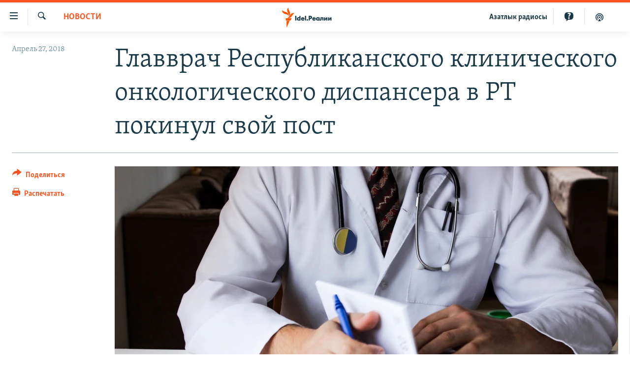

--- FILE ---
content_type: text/html; charset=utf-8
request_url: https://www.idelreal.org/a/29195308.html
body_size: 14212
content:

<!DOCTYPE html>
<html lang="ru" dir="ltr" class="no-js">
<head>
<link href="/Content/responsive/RFE/ru-BA/RFE-ru-BA.css?&amp;av=0.0.0.0&amp;cb=370" rel="stylesheet"/>
<script src="https://tags.idelreal.org/rferl-pangea/prod/utag.sync.js"></script> <script type='text/javascript' src='https://www.youtube.com/iframe_api' async></script>
<link rel="manifest" href="/manifest.json">
<script type="text/javascript">
//a general 'js' detection, must be on top level in <head>, due to CSS performance
document.documentElement.className = "js";
var cacheBuster = "370";
var appBaseUrl = "/";
var imgEnhancerBreakpoints = [0, 144, 256, 408, 650, 1023, 1597];
var isLoggingEnabled = false;
var isPreviewPage = false;
var isLivePreviewPage = false;
if (!isPreviewPage) {
window.RFE = window.RFE || {};
window.RFE.cacheEnabledByParam = window.location.href.indexOf('nocache=1') === -1;
const url = new URL(window.location.href);
const params = new URLSearchParams(url.search);
// Remove the 'nocache' parameter
params.delete('nocache');
// Update the URL without the 'nocache' parameter
url.search = params.toString();
window.history.replaceState(null, '', url.toString());
} else {
window.addEventListener('load', function() {
const links = window.document.links;
for (let i = 0; i < links.length; i++) {
links[i].href = '#';
links[i].target = '_self';
}
})
}
var pwaEnabled = true;
var swCacheDisabled;
</script>
<meta charset="utf-8" />
<title>Главврач Республиканского клинического онкологического диспансера в РТ покинул свой пост</title>
<meta name="description" content="В Татарстане главврач&#160;Республиканского клинического онкологического диспансера&#160;Ильдар Хайруллин покинул свой пост." />
<meta name="keywords" content="Новости, Татарстан" />
<meta name="viewport" content="width=device-width, initial-scale=1.0" />
<meta http-equiv="X-UA-Compatible" content="IE=edge" />
<meta name="robots" content="max-image-preview:large"><meta name="yandex-verification" content="faf594ae5cdd390b" />
<meta name="yandex-verification" content="d4c3725e34fe881d" />
<meta name="yandex-verification" content="f0c9fbd1eb8161ca" />
<meta property="fb:pages" content="307579732907195" />
<meta property="fb:app_id" content="3713602422060533" />
<meta property="tg:site_verification">
<meta property="article:published_time"/>
<link href="https://www.idelreal.org/a/29195308.html" rel="canonical" />
<meta name="apple-mobile-web-app-title" content="RFE/RL" />
<meta name="apple-mobile-web-app-status-bar-style" content="black" />
<meta name="apple-itunes-app" content="app-id=475986784, app-argument=//29195308.ltr" />
<meta content="Главврач Республиканского клинического онкологического диспансера в РТ покинул свой пост" property="og:title" />
<meta content="В Татарстане главврач Республиканского клинического онкологического диспансера Ильдар Хайруллин покинул свой пост." property="og:description" />
<meta content="article" property="og:type" />
<meta content="https://www.idelreal.org/a/29195308.html" property="og:url" />
<meta content="Radio Free Europe / Radio Liberty" property="og:site_name" />
<meta content="https://www.facebook.com/Idel.Realii" property="article:publisher" />
<meta content="https://gdb.rferl.org/69fd2f2e-2a9f-4d72-83a1-d61c4aa4b5bc_w1200_h630.jpg" property="og:image" />
<meta content="1200" property="og:image:width" />
<meta content="630" property="og:image:height" />
<meta content="3713602422060533" property="fb:app_id" />
<meta content="summary_large_image" name="twitter:card" />
<meta content="@SomeAccount" name="twitter:site" />
<meta content="https://gdb.rferl.org/69fd2f2e-2a9f-4d72-83a1-d61c4aa4b5bc_w1200_h630.jpg" name="twitter:image" />
<meta content="Главврач Республиканского клинического онкологического диспансера в РТ покинул свой пост" name="twitter:title" />
<meta content="В Татарстане главврач Республиканского клинического онкологического диспансера Ильдар Хайруллин покинул свой пост." name="twitter:description" />
<link rel="amphtml" href="https://www.idelreal.org/amp/29195308.html" />
<script type="application/ld+json">{"articleSection":"Новости","isAccessibleForFree":true,"headline":"Главврач Республиканского клинического онкологического диспансера в РТ покинул свой пост","inLanguage":"ru-BA","keywords":"Новости, Татарстан","author":{"@type":"Person","name":"RFE/RL"},"datePublished":"2018-04-27 06:00:45Z","dateModified":"2018-04-27 06:00:45Z","publisher":{"logo":{"width":512,"height":220,"@type":"ImageObject","url":"https://www.idelreal.org/Content/responsive/RFE/ru-BA/img/logo.png"},"@type":"NewsMediaOrganization","url":"https://www.idelreal.org","sameAs":["https://www.facebook.com/Idel.Realii","https://twitter.com/Idel_Realii","https://www.instagram.com/idel.realii","https://telegram.me/joinchat/Dn0npUCnnm3MHeCj1xlD1w","https://www.youtube.com/channel/UCiyr8eopCxMT5YBZlK7-v3A"],"name":"Idel.Реалии","alternateName":""},"@context":"https://schema.org","@type":"NewsArticle","mainEntityOfPage":"https://www.idelreal.org/a/29195308.html","url":"https://www.idelreal.org/a/29195308.html","description":"В Татарстане главврач Республиканского клинического онкологического диспансера Ильдар Хайруллин покинул свой пост.","image":{"width":1080,"height":608,"@type":"ImageObject","url":"https://gdb.rferl.org/69fd2f2e-2a9f-4d72-83a1-d61c4aa4b5bc_w1080_h608.jpg"},"name":"Главврач Республиканского клинического онкологического диспансера в РТ покинул свой пост"}</script>
<script src="/Scripts/responsive/infographics.b?v=dVbZ-Cza7s4UoO3BqYSZdbxQZVF4BOLP5EfYDs4kqEo1&amp;av=0.0.0.0&amp;cb=370"></script>
<script src="/Scripts/responsive/loader.b?v=Q26XNwrL6vJYKjqFQRDnx01Lk2pi1mRsuLEaVKMsvpA1&amp;av=0.0.0.0&amp;cb=370"></script>
<link rel="icon" type="image/svg+xml" href="/Content/responsive/RFE/img/webApp/favicon.svg" />
<link rel="alternate icon" href="/Content/responsive/RFE/img/webApp/favicon.ico" />
<link rel="mask-icon" color="#ea6903" href="/Content/responsive/RFE/img/webApp/favicon_safari.svg" />
<link rel="apple-touch-icon" sizes="152x152" href="/Content/responsive/RFE/img/webApp/ico-152x152.png" />
<link rel="apple-touch-icon" sizes="144x144" href="/Content/responsive/RFE/img/webApp/ico-144x144.png" />
<link rel="apple-touch-icon" sizes="114x114" href="/Content/responsive/RFE/img/webApp/ico-114x114.png" />
<link rel="apple-touch-icon" sizes="72x72" href="/Content/responsive/RFE/img/webApp/ico-72x72.png" />
<link rel="apple-touch-icon-precomposed" href="/Content/responsive/RFE/img/webApp/ico-57x57.png" />
<link rel="icon" sizes="192x192" href="/Content/responsive/RFE/img/webApp/ico-192x192.png" />
<link rel="icon" sizes="128x128" href="/Content/responsive/RFE/img/webApp/ico-128x128.png" />
<meta name="msapplication-TileColor" content="#ffffff" />
<meta name="msapplication-TileImage" content="/Content/responsive/RFE/img/webApp/ico-144x144.png" />
<link rel="preload" href="/Content/responsive/fonts/Skolar-Lt_Cyrl_v2.4.woff" type="font/woff" as="font" crossorigin="anonymous" />
<link rel="preload" href="/Content/responsive/fonts/SkolarSans-Cn-Bd_LatnCyrl_v2.3.woff" type="font/woff" as="font" crossorigin="anonymous" />
<link rel="alternate" type="application/rss+xml" title="RFE/RL - Top Stories [RSS]" href="/api/" />
<link rel="sitemap" type="application/rss+xml" href="/sitemap.xml" />
</head>
<body class=" nav-no-loaded cc_theme pg-article print-lay-article js-category-to-nav nojs-images ">
<script type="text/javascript" >
var analyticsData = {url:"https://www.idelreal.org/a/29195308.html",property_id:"534",article_uid:"29195308",page_title:"Главврач Республиканского клинического онкологического диспансера в РТ покинул свой пост",page_type:"article",content_type:"article",subcontent_type:"article",last_modified:"2018-04-27 06:00:45Z",pub_datetime:"2018-04-27 06:00:45Z",pub_year:"2018",pub_month:"04",pub_day:"27",pub_hour:"06",pub_weekday:"Friday",section:"новости",english_section:"news",byline:"",categories:"news,tatarstan",domain:"www.idelreal.org",language:"Russian",language_service:"RFERL Tatar-Bashkir",platform:"web",copied:"no",copied_article:"",copied_title:"",runs_js:"Yes",cms_release:"8.44.0.0.370",enviro_type:"prod",slug:"",entity:"RFE",short_language_service:"TB",platform_short:"W",page_name:"Главврач Республиканского клинического онкологического диспансера в РТ покинул свой пост"};
</script>
<noscript><iframe src="https://www.googletagmanager.com/ns.html?id=GTM-WXZBPZ" height="0" width="0" style="display:none;visibility:hidden"></iframe></noscript><script type="text/javascript" data-cookiecategory="analytics">
var gtmEventObject = Object.assign({}, analyticsData, {event: 'page_meta_ready'});window.dataLayer = window.dataLayer || [];window.dataLayer.push(gtmEventObject);
if (top.location === self.location) { //if not inside of an IFrame
var renderGtm = "true";
if (renderGtm === "true") {
(function(w,d,s,l,i){w[l]=w[l]||[];w[l].push({'gtm.start':new Date().getTime(),event:'gtm.js'});var f=d.getElementsByTagName(s)[0],j=d.createElement(s),dl=l!='dataLayer'?'&l='+l:'';j.async=true;j.src='//www.googletagmanager.com/gtm.js?id='+i+dl;f.parentNode.insertBefore(j,f);})(window,document,'script','dataLayer','GTM-WXZBPZ');
}
}
</script>
<!--Analytics tag js version start-->
<script type="text/javascript" data-cookiecategory="analytics">
var utag_data = Object.assign({}, analyticsData, {});
if(typeof(TealiumTagFrom)==='function' && typeof(TealiumTagSearchKeyword)==='function') {
var utag_from=TealiumTagFrom();var utag_searchKeyword=TealiumTagSearchKeyword();
if(utag_searchKeyword!=null && utag_searchKeyword!=='' && utag_data["search_keyword"]==null) utag_data["search_keyword"]=utag_searchKeyword;if(utag_from!=null && utag_from!=='') utag_data["from"]=TealiumTagFrom();}
if(window.top!== window.self&&utag_data.page_type==="snippet"){utag_data.page_type = 'iframe';}
try{if(window.top!==window.self&&window.self.location.hostname===window.top.location.hostname){utag_data.platform = 'self-embed';utag_data.platform_short = 'se';}}catch(e){if(window.top!==window.self&&window.self.location.search.includes("platformType=self-embed")){utag_data.platform = 'cross-promo';utag_data.platform_short = 'cp';}}
(function(a,b,c,d){ a="https://tags.idelreal.org/rferl-pangea/prod/utag.js"; b=document;c="script";d=b.createElement(c);d.src=a;d.type="text/java"+c;d.async=true; a=b.getElementsByTagName(c)[0];a.parentNode.insertBefore(d,a); })();
</script>
<!--Analytics tag js version end-->
<!-- Analytics tag management NoScript -->
<noscript>
<img style="position: absolute; border: none;" src="https://ssc.idelreal.org/b/ss/bbgprod,bbgentityrferl/1/G.4--NS/684726434?pageName=rfe%3atb%3aw%3aarticle%3a%d0%93%d0%bb%d0%b0%d0%b2%d0%b2%d1%80%d0%b0%d1%87%20%d0%a0%d0%b5%d1%81%d0%bf%d1%83%d0%b1%d0%bb%d0%b8%d0%ba%d0%b0%d0%bd%d1%81%d0%ba%d0%be%d0%b3%d0%be%20%d0%ba%d0%bb%d0%b8%d0%bd%d0%b8%d1%87%d0%b5%d1%81%d0%ba%d0%be%d0%b3%d0%be%20%d0%be%d0%bd%d0%ba%d0%be%d0%bb%d0%be%d0%b3%d0%b8%d1%87%d0%b5%d1%81%d0%ba%d0%be%d0%b3%d0%be%20%d0%b4%d0%b8%d1%81%d0%bf%d0%b0%d0%bd%d1%81%d0%b5%d1%80%d0%b0%20%d0%b2%20%d0%a0%d0%a2%20%d0%bf%d0%be%d0%ba%d0%b8%d0%bd%d1%83%d0%bb%20%d1%81%d0%b2%d0%be%d0%b9%20%d0%bf%d0%be%d1%81%d1%82&amp;c6=%d0%93%d0%bb%d0%b0%d0%b2%d0%b2%d1%80%d0%b0%d1%87%20%d0%a0%d0%b5%d1%81%d0%bf%d1%83%d0%b1%d0%bb%d0%b8%d0%ba%d0%b0%d0%bd%d1%81%d0%ba%d0%be%d0%b3%d0%be%20%d0%ba%d0%bb%d0%b8%d0%bd%d0%b8%d1%87%d0%b5%d1%81%d0%ba%d0%be%d0%b3%d0%be%20%d0%be%d0%bd%d0%ba%d0%be%d0%bb%d0%be%d0%b3%d0%b8%d1%87%d0%b5%d1%81%d0%ba%d0%be%d0%b3%d0%be%20%d0%b4%d0%b8%d1%81%d0%bf%d0%b0%d0%bd%d1%81%d0%b5%d1%80%d0%b0%20%d0%b2%20%d0%a0%d0%a2%20%d0%bf%d0%be%d0%ba%d0%b8%d0%bd%d1%83%d0%bb%20%d1%81%d0%b2%d0%be%d0%b9%20%d0%bf%d0%be%d1%81%d1%82&amp;v36=8.44.0.0.370&amp;v6=D=c6&amp;g=https%3a%2f%2fwww.idelreal.org%2fa%2f29195308.html&amp;c1=D=g&amp;v1=D=g&amp;events=event1,event52&amp;c16=rferl%20tatar-bashkir&amp;v16=D=c16&amp;c5=news&amp;v5=D=c5&amp;ch=%d0%9d%d0%be%d0%b2%d0%be%d1%81%d1%82%d0%b8&amp;c15=russian&amp;v15=D=c15&amp;c4=article&amp;v4=D=c4&amp;c14=29195308&amp;v14=D=c14&amp;v20=no&amp;c17=web&amp;v17=D=c17&amp;mcorgid=518abc7455e462b97f000101%40adobeorg&amp;server=www.idelreal.org&amp;pageType=D=c4&amp;ns=bbg&amp;v29=D=server&amp;v25=rfe&amp;v30=534&amp;v105=D=User-Agent " alt="analytics" width="1" height="1" /></noscript>
<!-- End of Analytics tag management NoScript -->
<!--*** Accessibility links - For ScreenReaders only ***-->
<section>
<div class="sr-only">
<h2>Ссылки для упрощенного доступа</h2>
<ul>
<li><a href="#content" data-disable-smooth-scroll="1">Вернуться к основному содержанию</a></li>
<li><a href="#navigation" data-disable-smooth-scroll="1">Вернутся к главной навигации</a></li>
<li><a href="#txtHeaderSearch" data-disable-smooth-scroll="1">Вернутся к поиску</a></li>
</ul>
</div>
</section>
<div dir="ltr">
<div id="page">
<aside>
<div class="c-lightbox overlay-modal">
<div class="c-lightbox__intro">
<h2 class="c-lightbox__intro-title"></h2>
<button class="btn btn--rounded c-lightbox__btn c-lightbox__intro-next" title="Следующий">
<span class="ico ico--rounded ico-chevron-forward"></span>
<span class="sr-only">Следующий</span>
</button>
</div>
<div class="c-lightbox__nav">
<button class="btn btn--rounded c-lightbox__btn c-lightbox__btn--close" title="Закрыть">
<span class="ico ico--rounded ico-close"></span>
<span class="sr-only">Закрыть</span>
</button>
<button class="btn btn--rounded c-lightbox__btn c-lightbox__btn--prev" title="Предыдущий">
<span class="ico ico--rounded ico-chevron-backward"></span>
<span class="sr-only">Предыдущий</span>
</button>
<button class="btn btn--rounded c-lightbox__btn c-lightbox__btn--next" title="Следующий">
<span class="ico ico--rounded ico-chevron-forward"></span>
<span class="sr-only">Следующий</span>
</button>
</div>
<div class="c-lightbox__content-wrap">
<figure class="c-lightbox__content">
<span class="c-spinner c-spinner--lightbox">
<img src="/Content/responsive/img/player-spinner.png"
alt="пожалуйста, подождите"
title="пожалуйста, подождите" />
</span>
<div class="c-lightbox__img">
<div class="thumb">
<img src="" alt="" />
</div>
</div>
<figcaption>
<div class="c-lightbox__info c-lightbox__info--foot">
<span class="c-lightbox__counter"></span>
<span class="caption c-lightbox__caption"></span>
</div>
</figcaption>
</figure>
</div>
<div class="hidden">
<div class="content-advisory__box content-advisory__box--lightbox">
<span class="content-advisory__box-text">На этом изображении содержится контент, который некоторые пользователи могут счесть шокирующим или оскорбительным</span>
<button class="btn btn--transparent content-advisory__box-btn m-t-md" value="text" type="button">
<span class="btn__text">
Нажмите для просмотра
</span>
</button>
</div>
</div>
</div>
<div class="print-dialogue">
<div class="container">
<h3 class="print-dialogue__title section-head">Что печатать:</h3>
<div class="print-dialogue__opts">
<ul class="print-dialogue__opt-group">
<li class="form__group form__group--checkbox">
<input class="form__check " id="checkboxImages" name="checkboxImages" type="checkbox" checked="checked" />
<label for="checkboxImages" class="form__label m-t-md">Изображения</label>
</li>
<li class="form__group form__group--checkbox">
<input class="form__check " id="checkboxMultimedia" name="checkboxMultimedia" type="checkbox" checked="checked" />
<label for="checkboxMultimedia" class="form__label m-t-md">Мультимедиа</label>
</li>
</ul>
<ul class="print-dialogue__opt-group">
<li class="form__group form__group--checkbox">
<input class="form__check " id="checkboxEmbedded" name="checkboxEmbedded" type="checkbox" checked="checked" />
<label for="checkboxEmbedded" class="form__label m-t-md">Встроенный контент</label>
</li>
<li class="hidden">
<input class="form__check " id="checkboxComments" name="checkboxComments" type="checkbox" />
<label for="checkboxComments" class="form__label m-t-md">Комментарии</label>
</li>
</ul>
</div>
<div class="print-dialogue__buttons">
<button class="btn btn--secondary close-button" type="button" title="Отменить">
<span class="btn__text ">Отменить</span>
</button>
<button class="btn btn-cust-print m-l-sm" type="button" title="Распечатать">
<span class="btn__text ">Распечатать</span>
</button>
</div>
</div>
</div>
<div class="ctc-message pos-fix">
<div class="ctc-message__inner">Link has been copied to clipboard</div>
</div>
</aside>
<div class="hdr-20 hdr-20--big">
<div class="hdr-20__inner">
<div class="hdr-20__max pos-rel">
<div class="hdr-20__side hdr-20__side--primary d-flex">
<label data-for="main-menu-ctrl" data-switcher-trigger="true" data-switch-target="main-menu-ctrl" class="burger hdr-trigger pos-rel trans-trigger" data-trans-evt="click" data-trans-id="menu">
<span class="ico ico-close hdr-trigger__ico hdr-trigger__ico--close burger__ico burger__ico--close"></span>
<span class="ico ico-menu hdr-trigger__ico hdr-trigger__ico--open burger__ico burger__ico--open"></span>
</label>
<div class="menu-pnl pos-fix trans-target" data-switch-target="main-menu-ctrl" data-trans-id="menu">
<div class="menu-pnl__inner">
<nav class="main-nav menu-pnl__item menu-pnl__item--first">
<ul class="main-nav__list accordeon" data-analytics-tales="false" data-promo-name="link" data-location-name="nav,secnav">
<li class="main-nav__item">
<a class="main-nav__item-name main-nav__item-name--link" href="/news" title="новости" data-item-name="news" >новости</a>
</li>
<li class="main-nav__item">
<a class="main-nav__item-name main-nav__item-name--link" href="/z/22609" title="Война России в Украине" data-item-name="russia_invades_ukraine" >Война России в Украине</a>
</li>
<li class="main-nav__item">
<a class="main-nav__item-name main-nav__item-name--link" href="/blocking" title="нас заблокировали" data-item-name="blocked" >нас заблокировали</a>
</li>
<li class="main-nav__item">
<a class="main-nav__item-name main-nav__item-name--link" href="/bashkortostan" title="башкортостан" data-item-name="bashkortostan" >башкортостан</a>
</li>
<li class="main-nav__item">
<a class="main-nav__item-name main-nav__item-name--link" href="/mariel" title="марий эл" data-item-name="mari_el" >марий эл</a>
</li>
<li class="main-nav__item">
<a class="main-nav__item-name main-nav__item-name--link" href="/samara" title="самара" data-item-name="samara" >самара</a>
</li>
<li class="main-nav__item">
<a class="main-nav__item-name main-nav__item-name--link" href="/tatarstan" title="татарстан" data-item-name="tatarstan" >татарстан</a>
</li>
<li class="main-nav__item">
<a class="main-nav__item-name main-nav__item-name--link" href="/chuvashia" title="чувашия" data-item-name="chuvashia" >чувашия</a>
</li>
<li class="main-nav__item">
<a class="main-nav__item-name main-nav__item-name--link" href="/maps" title="Карты" data-item-name="map_or_number_of_the_day" >Карты</a>
</li>
<li class="main-nav__item accordeon__item" data-switch-target="menu-item-1554">
<label class="main-nav__item-name main-nav__item-name--label accordeon__control-label" data-switcher-trigger="true" data-for="menu-item-1554">
ещё регионы
<span class="ico ico-chevron-down main-nav__chev"></span>
</label>
<div class="main-nav__sub-list">
<a class="main-nav__item-name main-nav__item-name--link main-nav__item-name--sub" href="/astrakhan" title="Астрахань" data-item-name="astrakhan" >Астрахань</a>
<a class="main-nav__item-name main-nav__item-name--link main-nav__item-name--sub" href="/kirov" title="Киров" data-item-name="kirov" >Киров</a>
<a class="main-nav__item-name main-nav__item-name--link main-nav__item-name--sub" href="/mordovia" title="Мордовия" data-item-name="mordovia" >Мордовия</a>
<a class="main-nav__item-name main-nav__item-name--link main-nav__item-name--sub" href="/nizhnynovgorod" title="Нижний Новгород" data-item-name="nizhgar" >Нижний Новгород</a>
<a class="main-nav__item-name main-nav__item-name--link main-nav__item-name--sub" href="/orenburg" title="Оренбург" data-item-name="orenburg" >Оренбург</a>
<a class="main-nav__item-name main-nav__item-name--link main-nav__item-name--sub" href="/penza" title="Пенза" data-item-name="penza" >Пенза</a>
<a class="main-nav__item-name main-nav__item-name--link main-nav__item-name--sub" href="/perm" title="Пермь" data-item-name="perm" >Пермь</a>
<a class="main-nav__item-name main-nav__item-name--link main-nav__item-name--sub" href="/saratov" title="Саратов" data-item-name="saratov" >Саратов</a>
<a class="main-nav__item-name main-nav__item-name--link main-nav__item-name--sub" href="/udmurtia" title="Удмуртия" data-item-name="udmurtia" >Удмуртия</a>
<a class="main-nav__item-name main-nav__item-name--link main-nav__item-name--sub" href="/ulyanovsk" title="Ульяновск" data-item-name="ulyanovsk" >Ульяновск</a>
<a class="main-nav__item-name main-nav__item-name--link main-nav__item-name--sub" href="/federation" title="другие" data-item-name="russian-federation" >другие</a>
</div>
</li>
<li class="main-nav__item">
<a class="main-nav__item-name main-nav__item-name--link" href="/opinion" title="мнения" data-item-name="opinion" >мнения</a>
</li>
</ul>
</nav>
<div class="menu-pnl__item">
<a href="https://www.azatliq.org" class="menu-pnl__item-link" alt="АЗАТЛЫК РАДИОСЫ">АЗАТЛЫК РАДИОСЫ</a>
</div>
<div class="menu-pnl__item menu-pnl__item--social">
<h5 class="menu-pnl__sub-head">Присоединяйтесь!</h5>
<a href="https://www.facebook.com/Idel.Realii" title="Мы в Facebook" data-analytics-text="follow_on_facebook" class="btn btn--rounded btn--social-inverted menu-pnl__btn js-social-btn btn-facebook" target="_blank" rel="noopener">
<span class="ico ico-facebook-alt ico--rounded"></span>
</a>
<a href="https://twitter.com/Idel_Realii" title="Мы в Twitter" data-analytics-text="follow_on_twitter" class="btn btn--rounded btn--social-inverted menu-pnl__btn js-social-btn btn-twitter" target="_blank" rel="noopener">
<span class="ico ico-twitter ico--rounded"></span>
</a>
<a href="https://www.instagram.com/idel.realii" title="Подпишитесь на нашу страницу в Instagram" data-analytics-text="follow_on_instagram" class="btn btn--rounded btn--social-inverted menu-pnl__btn js-social-btn btn-instagram" target="_blank" rel="noopener">
<span class="ico ico-instagram ico--rounded"></span>
</a>
<a href="https://telegram.me/joinchat/Dn0npUCnnm3MHeCj1xlD1w" title="Мы в Telegram" data-analytics-text="follow_on_telegram" class="btn btn--rounded btn--social-inverted menu-pnl__btn js-social-btn btn-telegram" target="_blank" rel="noopener">
<span class="ico ico-telegram ico--rounded"></span>
</a>
<a href="https://www.youtube.com/channel/UCiyr8eopCxMT5YBZlK7-v3A" title="Присоединяйтесь в Youtube" data-analytics-text="follow_on_youtube" class="btn btn--rounded btn--social-inverted menu-pnl__btn js-social-btn btn-youtube" target="_blank" rel="noopener">
<span class="ico ico-youtube ico--rounded"></span>
</a>
</div>
<div class="menu-pnl__item">
<a href="/navigation/allsites" class="menu-pnl__item-link">
<span class="ico ico-languages "></span>
Все сайты РСЕ/РС
</a>
</div>
</div>
</div>
<label data-for="top-search-ctrl" data-switcher-trigger="true" data-switch-target="top-search-ctrl" class="top-srch-trigger hdr-trigger">
<span class="ico ico-close hdr-trigger__ico hdr-trigger__ico--close top-srch-trigger__ico top-srch-trigger__ico--close"></span>
<span class="ico ico-search hdr-trigger__ico hdr-trigger__ico--open top-srch-trigger__ico top-srch-trigger__ico--open"></span>
</label>
<div class="srch-top srch-top--in-header" data-switch-target="top-search-ctrl">
<div class="container">
<form action="/s" class="srch-top__form srch-top__form--in-header" id="form-topSearchHeader" method="get" role="search"><label for="txtHeaderSearch" class="sr-only">Искать</label>
<input type="text" id="txtHeaderSearch" name="k" placeholder="текст для поиска..." accesskey="s" value="" class="srch-top__input analyticstag-event" onkeydown="if (event.keyCode === 13) { FireAnalyticsTagEventOnSearch('search', $dom.get('#txtHeaderSearch')[0].value) }" />
<button title="Искать" type="submit" class="btn btn--top-srch analyticstag-event" onclick="FireAnalyticsTagEventOnSearch('search', $dom.get('#txtHeaderSearch')[0].value) ">
<span class="ico ico-search"></span>
</button></form>
</div>
</div>
<a href="/" class="main-logo-link">
<img src="/Content/responsive/RFE/ru-BA/img/logo-compact.svg" class="main-logo main-logo--comp" alt="site logo">
<img src="/Content/responsive/RFE/ru-BA/img/logo.svg" class="main-logo main-logo--big" alt="site logo">
</a>
</div>
<div class="hdr-20__side hdr-20__side--secondary d-flex">
<a href="/z/22414" title="Реальный подкаст" class="hdr-20__secondary-item" data-item-name="podcast">
<span class="ico ico-podcast hdr-20__secondary-icon"></span>
</a>
<a href="/quiz" title="Тесты" class="hdr-20__secondary-item" data-item-name="custom1">
<span class="ico-custom ico-custom--1 hdr-20__secondary-icon"></span>
</a>
<a href="https://www.azatliq.org" title="Aзатлык радиосы" class="hdr-20__secondary-item hdr-20__secondary-item--lang" data-item-name="satellite">
Aзатлык радиосы
</a>
<a href="/s" title="Искать" class="hdr-20__secondary-item hdr-20__secondary-item--search" data-item-name="search">
<span class="ico ico-search hdr-20__secondary-icon hdr-20__secondary-icon--search"></span>
</a>
<div class="srch-bottom">
<form action="/s" class="srch-bottom__form d-flex" id="form-bottomSearch" method="get" role="search"><label for="txtSearch" class="sr-only">Искать</label>
<input type="search" id="txtSearch" name="k" placeholder="текст для поиска..." accesskey="s" value="" class="srch-bottom__input analyticstag-event" onkeydown="if (event.keyCode === 13) { FireAnalyticsTagEventOnSearch('search', $dom.get('#txtSearch')[0].value) }" />
<button title="Искать" type="submit" class="btn btn--bottom-srch analyticstag-event" onclick="FireAnalyticsTagEventOnSearch('search', $dom.get('#txtSearch')[0].value) ">
<span class="ico ico-search"></span>
</button></form>
</div>
</div>
<img src="/Content/responsive/RFE/ru-BA/img/logo-print.gif" class="logo-print" alt="site logo">
<img src="/Content/responsive/RFE/ru-BA/img/logo-print_color.png" class="logo-print logo-print--color" alt="site logo">
</div>
</div>
</div>
<script>
if (document.body.className.indexOf('pg-home') > -1) {
var nav2In = document.querySelector('.hdr-20__inner');
var nav2Sec = document.querySelector('.hdr-20__side--secondary');
var secStyle = window.getComputedStyle(nav2Sec);
if (nav2In && window.pageYOffset < 150 && secStyle['position'] !== 'fixed') {
nav2In.classList.add('hdr-20__inner--big')
}
}
</script>
<div class="c-hlights c-hlights--breaking c-hlights--no-item" data-hlight-display="mobile,desktop">
<div class="c-hlights__wrap container p-0">
<div class="c-hlights__nav">
<a role="button" href="#" title="Предыдущий">
<span class="ico ico-chevron-backward m-0"></span>
<span class="sr-only">Предыдущий</span>
</a>
<a role="button" href="#" title="Следующий">
<span class="ico ico-chevron-forward m-0"></span>
<span class="sr-only">Следующий</span>
</a>
</div>
<span class="c-hlights__label">
<span class="">Новость часа</span>
<span class="switcher-trigger">
<label data-for="more-less-1" data-switcher-trigger="true" class="switcher-trigger__label switcher-trigger__label--more p-b-0" title="Развернуть">
<span class="ico ico-chevron-down"></span>
</label>
<label data-for="more-less-1" data-switcher-trigger="true" class="switcher-trigger__label switcher-trigger__label--less p-b-0" title="Свернуть">
<span class="ico ico-chevron-up"></span>
</label>
</span>
</span>
<ul class="c-hlights__items switcher-target" data-switch-target="more-less-1">
</ul>
</div>
</div> <div id="content">
<main class="container">
<div class="hdr-container">
<div class="row">
<div class="col-category col-xs-12 col-md-2 pull-left"> <div class="category js-category">
<a class="" href="/news">Новости</a> </div>
</div><div class="col-title col-xs-12 col-md-10 pull-right"> <h1 class="title pg-title">
Главврач Республиканского клинического онкологического диспансера в РТ покинул свой пост
</h1>
</div><div class="col-publishing-details col-xs-12 col-sm-12 col-md-2 pull-left"> <div class="publishing-details ">
<div class="published">
<span class="date" >
<time pubdate="pubdate" datetime="2018-04-27T09:00:45+03:00">
Апрель 27, 2018
</time>
</span>
</div>
</div>
</div><div class="col-lg-12 separator"> <div class="separator">
<hr class="title-line" />
</div>
</div><div class="col-multimedia col-xs-12 col-md-10 pull-right"> <div class="cover-media">
<figure class="media-image js-media-expand">
<div class="img-wrap">
<div class="thumb thumb16_9">
<img src="https://gdb.rferl.org/69fd2f2e-2a9f-4d72-83a1-d61c4aa4b5bc_w250_r1_s.jpg" alt="" />
</div>
</div>
</figure>
</div>
</div><div class="col-xs-12 col-md-2 pull-left article-share pos-rel"> <div class="share--box">
<div class="sticky-share-container" style="display:none">
<div class="container">
<a href="https://www.idelreal.org" id="logo-sticky-share">&nbsp;</a>
<div class="pg-title pg-title--sticky-share">
Главврач Республиканского клинического онкологического диспансера в РТ покинул свой пост
</div>
<div class="sticked-nav-actions">
<!--This part is for sticky navigation display-->
<p class="buttons link-content-sharing p-0 ">
<button class="btn btn--link btn-content-sharing p-t-0 " id="btnContentSharing" value="text" role="Button" type="" title="поделиться в других соцсетях">
<span class="ico ico-share ico--l"></span>
<span class="btn__text ">
Поделиться
</span>
</button>
</p>
<aside class="content-sharing js-content-sharing js-content-sharing--apply-sticky content-sharing--sticky"
role="complementary"
data-share-url="https://www.idelreal.org/a/29195308.html" data-share-title="Главврач Республиканского клинического онкологического диспансера в РТ покинул свой пост" data-share-text="В Татарстане главврач&#160;Республиканского клинического онкологического диспансера&#160;Ильдар Хайруллин покинул свой пост.">
<div class="content-sharing__popover">
<h6 class="content-sharing__title">Поделиться</h6>
<button href="#close" id="btnCloseSharing" class="btn btn--text-like content-sharing__close-btn">
<span class="ico ico-close ico--l"></span>
</button>
<ul class="content-sharing__list">
<li class="content-sharing__item">
<div class="ctc ">
<input type="text" class="ctc__input" readonly="readonly">
<a href="" js-href="https://www.idelreal.org/a/29195308.html" class="content-sharing__link ctc__button">
<span class="ico ico-copy-link ico--rounded ico--s"></span>
<span class="content-sharing__link-text">Скопировать ссылку</span>
</a>
</div>
</li>
<li class="content-sharing__item">
<a href="https://facebook.com/sharer.php?u=https%3a%2f%2fwww.idelreal.org%2fa%2f29195308.html"
data-analytics-text="share_on_facebook"
title="Facebook" target="_blank"
class="content-sharing__link js-social-btn">
<span class="ico ico-facebook ico--rounded ico--s"></span>
<span class="content-sharing__link-text">Facebook</span>
</a>
</li>
<li class="content-sharing__item">
<a href="https://twitter.com/share?url=https%3a%2f%2fwww.idelreal.org%2fa%2f29195308.html&amp;text=%d0%93%d0%bb%d0%b0%d0%b2%d0%b2%d1%80%d0%b0%d1%87+%d0%a0%d0%b5%d1%81%d0%bf%d1%83%d0%b1%d0%bb%d0%b8%d0%ba%d0%b0%d0%bd%d1%81%d0%ba%d0%be%d0%b3%d0%be+%d0%ba%d0%bb%d0%b8%d0%bd%d0%b8%d1%87%d0%b5%d1%81%d0%ba%d0%be%d0%b3%d0%be+%d0%be%d0%bd%d0%ba%d0%be%d0%bb%d0%be%d0%b3%d0%b8%d1%87%d0%b5%d1%81%d0%ba%d0%be%d0%b3%d0%be+%d0%b4%d0%b8%d1%81%d0%bf%d0%b0%d0%bd%d1%81%d0%b5%d1%80%d0%b0+%d0%b2+%d0%a0%d0%a2+%d0%bf%d0%be%d0%ba%d0%b8%d0%bd%d1%83%d0%bb+%d1%81%d0%b2%d0%be%d0%b9+%d0%bf%d0%be%d1%81%d1%82"
data-analytics-text="share_on_twitter"
title="X (Twitter)" target="_blank"
class="content-sharing__link js-social-btn">
<span class="ico ico-twitter ico--rounded ico--s"></span>
<span class="content-sharing__link-text">X (Twitter)</span>
</a>
</li>
<li class="content-sharing__item">
<a href="https://telegram.me/share/url?url=https%3a%2f%2fwww.idelreal.org%2fa%2f29195308.html"
data-analytics-text="share_on_telegram"
title="Telegram" target="_blank"
class="content-sharing__link js-social-btn">
<span class="ico ico-telegram ico--rounded ico--s"></span>
<span class="content-sharing__link-text">Telegram</span>
</a>
</li>
<li class="content-sharing__item visible-xs-inline-block visible-sm-inline-block">
<a href="whatsapp://send?text=https%3a%2f%2fwww.idelreal.org%2fa%2f29195308.html"
data-analytics-text="share_on_whatsapp"
title="WhatsApp" target="_blank"
class="content-sharing__link js-social-btn">
<span class="ico ico-whatsapp ico--rounded ico--s"></span>
<span class="content-sharing__link-text">WhatsApp</span>
</a>
</li>
<li class="content-sharing__item visible-md-inline-block visible-lg-inline-block">
<a href="https://web.whatsapp.com/send?text=https%3a%2f%2fwww.idelreal.org%2fa%2f29195308.html"
data-analytics-text="share_on_whatsapp_desktop"
title="WhatsApp" target="_blank"
class="content-sharing__link js-social-btn">
<span class="ico ico-whatsapp ico--rounded ico--s"></span>
<span class="content-sharing__link-text">WhatsApp</span>
</a>
</li>
<li class="content-sharing__item">
<a href="mailto:?body=https%3a%2f%2fwww.idelreal.org%2fa%2f29195308.html&amp;subject=Главврач Республиканского клинического онкологического диспансера в РТ покинул свой пост"
title="Email"
class="content-sharing__link ">
<span class="ico ico-email ico--rounded ico--s"></span>
<span class="content-sharing__link-text">Email</span>
</a>
</li>
</ul>
</div>
</aside>
</div>
</div>
</div>
<div class="links">
<p class="buttons link-content-sharing p-0 ">
<button class="btn btn--link btn-content-sharing p-t-0 " id="btnContentSharing" value="text" role="Button" type="" title="поделиться в других соцсетях">
<span class="ico ico-share ico--l"></span>
<span class="btn__text ">
Поделиться
</span>
</button>
</p>
<aside class="content-sharing js-content-sharing " role="complementary"
data-share-url="https://www.idelreal.org/a/29195308.html" data-share-title="Главврач Республиканского клинического онкологического диспансера в РТ покинул свой пост" data-share-text="В Татарстане главврач&#160;Республиканского клинического онкологического диспансера&#160;Ильдар Хайруллин покинул свой пост.">
<div class="content-sharing__popover">
<h6 class="content-sharing__title">Поделиться</h6>
<button href="#close" id="btnCloseSharing" class="btn btn--text-like content-sharing__close-btn">
<span class="ico ico-close ico--l"></span>
</button>
<ul class="content-sharing__list">
<li class="content-sharing__item">
<div class="ctc ">
<input type="text" class="ctc__input" readonly="readonly">
<a href="" js-href="https://www.idelreal.org/a/29195308.html" class="content-sharing__link ctc__button">
<span class="ico ico-copy-link ico--rounded ico--l"></span>
<span class="content-sharing__link-text">Скопировать ссылку</span>
</a>
</div>
</li>
<li class="content-sharing__item">
<a href="https://facebook.com/sharer.php?u=https%3a%2f%2fwww.idelreal.org%2fa%2f29195308.html"
data-analytics-text="share_on_facebook"
title="Facebook" target="_blank"
class="content-sharing__link js-social-btn">
<span class="ico ico-facebook ico--rounded ico--l"></span>
<span class="content-sharing__link-text">Facebook</span>
</a>
</li>
<li class="content-sharing__item">
<a href="https://twitter.com/share?url=https%3a%2f%2fwww.idelreal.org%2fa%2f29195308.html&amp;text=%d0%93%d0%bb%d0%b0%d0%b2%d0%b2%d1%80%d0%b0%d1%87+%d0%a0%d0%b5%d1%81%d0%bf%d1%83%d0%b1%d0%bb%d0%b8%d0%ba%d0%b0%d0%bd%d1%81%d0%ba%d0%be%d0%b3%d0%be+%d0%ba%d0%bb%d0%b8%d0%bd%d0%b8%d1%87%d0%b5%d1%81%d0%ba%d0%be%d0%b3%d0%be+%d0%be%d0%bd%d0%ba%d0%be%d0%bb%d0%be%d0%b3%d0%b8%d1%87%d0%b5%d1%81%d0%ba%d0%be%d0%b3%d0%be+%d0%b4%d0%b8%d1%81%d0%bf%d0%b0%d0%bd%d1%81%d0%b5%d1%80%d0%b0+%d0%b2+%d0%a0%d0%a2+%d0%bf%d0%be%d0%ba%d0%b8%d0%bd%d1%83%d0%bb+%d1%81%d0%b2%d0%be%d0%b9+%d0%bf%d0%be%d1%81%d1%82"
data-analytics-text="share_on_twitter"
title="X (Twitter)" target="_blank"
class="content-sharing__link js-social-btn">
<span class="ico ico-twitter ico--rounded ico--l"></span>
<span class="content-sharing__link-text">X (Twitter)</span>
</a>
</li>
<li class="content-sharing__item">
<a href="https://telegram.me/share/url?url=https%3a%2f%2fwww.idelreal.org%2fa%2f29195308.html"
data-analytics-text="share_on_telegram"
title="Telegram" target="_blank"
class="content-sharing__link js-social-btn">
<span class="ico ico-telegram ico--rounded ico--l"></span>
<span class="content-sharing__link-text">Telegram</span>
</a>
</li>
<li class="content-sharing__item visible-xs-inline-block visible-sm-inline-block">
<a href="whatsapp://send?text=https%3a%2f%2fwww.idelreal.org%2fa%2f29195308.html"
data-analytics-text="share_on_whatsapp"
title="WhatsApp" target="_blank"
class="content-sharing__link js-social-btn">
<span class="ico ico-whatsapp ico--rounded ico--l"></span>
<span class="content-sharing__link-text">WhatsApp</span>
</a>
</li>
<li class="content-sharing__item visible-md-inline-block visible-lg-inline-block">
<a href="https://web.whatsapp.com/send?text=https%3a%2f%2fwww.idelreal.org%2fa%2f29195308.html"
data-analytics-text="share_on_whatsapp_desktop"
title="WhatsApp" target="_blank"
class="content-sharing__link js-social-btn">
<span class="ico ico-whatsapp ico--rounded ico--l"></span>
<span class="content-sharing__link-text">WhatsApp</span>
</a>
</li>
<li class="content-sharing__item">
<a href="mailto:?body=https%3a%2f%2fwww.idelreal.org%2fa%2f29195308.html&amp;subject=Главврач Республиканского клинического онкологического диспансера в РТ покинул свой пост"
title="Email"
class="content-sharing__link ">
<span class="ico ico-email ico--rounded ico--l"></span>
<span class="content-sharing__link-text">Email</span>
</a>
</li>
</ul>
</div>
</aside>
<p class="link-print visible-md visible-lg buttons p-0">
<button class="btn btn--link btn-print p-t-0" onclick="if (typeof FireAnalyticsTagEvent === 'function') {FireAnalyticsTagEvent({ on_page_event: 'print_story' });}return false" title="(CTRL+P)">
<span class="ico ico-print"></span>
<span class="btn__text">Распечатать</span>
</button>
</p>
</div>
</div>
</div>
</div>
</div>
<div class="body-container">
<div class="row">
<div class="col-xs-12 col-sm-12 col-md-10 col-lg-10 pull-right">
<div class="row">
<div class="col-xs-12 col-sm-12 col-md-8 col-lg-8 pull-left bottom-offset content-offset">
<div class="intro intro--bold" >
<p >В Татарстане главврач&#160;Республиканского клинического онкологического диспансера&#160;Ильдар Хайруллин покинул свой пост.</p>
</div>
<div id="article-content" class="content-floated-wrap fb-quotable">
<div class="wsw">
<p>Об этом <a class="wsw__a" href="http://www.tatar-inform.ru/news/2018/04/27/609175/" target="_blank">сообщает </a>&quot;Татар-информ&quot; со ссылкой на собственные источники в здравоохранении.</p>
<p>Место главного врач РКОД займет экс-главный врач ЦРБ Зеленодольского района Ильгиз Хидиятов, сообщает издание. Сегодня утром его должны представить коллективу республиканского онкодиспансера.</p><div class="clear"></div>
<div class="wsw__embed">
<div class="infgraphicsAttach" style='width:100%;height:10px;'>
<script type="text/javascript">
initInfographics(
{
groups:[],
params:[],
isMobile:true
});
</script>
<style>
#gr-888 {
outline:1px solid #DEE1E2;
height: 73px;
background: white;
padding: 0px 10px;
margin-bottom: 15px;
}
#gr-888 img {
width:90px;
transform: rotate(2deg);
box-shadow: 2px 2px 5px rgba(0,0,0,.4);
}
#gr-888 .text {
margin-right: 10px;
text-align: center;
display: flex;
flex-direction: column;
align-items: center;
}
#gr-888 p {
font-size: 13px;
line-height: 12px;
margin:0;
color: #7C858D;
}
#gr-888 .button{
background: #EA6903;
color: #fff;
text-transform: uppercase;
width: 100px;
height: 18px;
line-height:21px;
border-radius: 50px;
text-align: center;
margin:2px 0;
}
#gr-888 .late{
font-size: 11px;
}
@media(min-width:991px) and (max-width:1135px) {
#gr-888 .late {
display: none;
}
}
</style>
<link href="https://docs.rferl.org/branding/cdn/html_banners/banners-styles.css" rel="stylesheet">
<a href="https://www.idelreal.org/a/28395921.html">
<div id="gr-888" class="banner banner--align">
<div class="text">
<p class="font-2">Мобильное приложение Idel.Реалии</p>
<p class="font-2 button">СКАЧАЙТЕ!</p>
</div>
<img src="https://gdb.rferl.org/DFFD7F1B-9DC9-489C-8680-40DF27602043.png">
</div>
</a>
</div>
</div>
<p>Ранее министр здравоохранения РТ Марат Садыков сообщал о грядущих перестановках в сфере республиканского здравоохранения.</p>
<p> </p>
<p>Ильдар Хайруллин уволился по собственному желанию в связи с переходом на другое место работы.</p>
<p><strong>Подписывайтесь на наш канал в </strong><a class="wsw__a" href="https://telegram.me/joinchat/Dn0npUCnnm3MHeCj1xlD1w"><strong>Telegram</strong></a><strong>. Говорим о том, о чем другие вынуждены молчать.</strong></p>
</div>
</div>
</div>
<div class="col-xs-12 col-sm-12 col-md-4 col-lg-4 pull-left design-top-offset"> <div class="region">
<div class="media-block-wrap" id="wrowblock-8879_21" data-area-id=R1_1>
<h2 class="section-head">
другие новости </h2>
<div class="row">
<ul>
<li class="col-xs-12 col-sm-6 col-md-12 col-lg-12 mb-grid">
<div class="media-block ">
<a href="/a/voennyy-sud-prigovoril-zhitelya-samarskoy-oblasti-k-10-godam-zaklyucheniya-ego-obvinili-v-sotrudnichestve-s-sbu/33653789.html" class="img-wrap img-wrap--t-spac img-wrap--size-4 img-wrap--float" title="Военный суд приговорил жителя Самарской области к 10 годам заключения — его обвинили в сотрудничестве с СБУ">
<div class="thumb thumb16_9">
<noscript class="nojs-img">
<img src="https://gdb.rferl.org/7f8fba43-d624-40ae-99d3-307131c46597_cx0_cy7_cw0_w100_r1.jpg" alt="Иллюстративное фото" />
</noscript>
<img data-src="https://gdb.rferl.org/7f8fba43-d624-40ae-99d3-307131c46597_cx0_cy7_cw0_w33_r1.jpg" src="" alt="Иллюстративное фото" class=""/>
</div>
</a>
<div class="media-block__content media-block__content--h">
<a href="/a/voennyy-sud-prigovoril-zhitelya-samarskoy-oblasti-k-10-godam-zaklyucheniya-ego-obvinili-v-sotrudnichestve-s-sbu/33653789.html">
<h4 class="media-block__title media-block__title--size-4" title="Военный суд приговорил жителя Самарской области к 10 годам заключения — его обвинили в сотрудничестве с СБУ">
Военный суд приговорил жителя Самарской области к 10 годам заключения — его обвинили в сотрудничестве с СБУ
</h4>
</a>
</div>
</div>
</li>
<li class="col-xs-12 col-sm-6 col-md-12 col-lg-12 mb-grid">
<div class="media-block ">
<a href="/a/osuzhdennogo-po-baymakskomu-delu-otpustili-iz-kolonii-zameniv-nakazanie-veroyatno-na-prinuditelnye-raboty-eto-pervyy-izvestnyy-sluchay/33653697.html" class="img-wrap img-wrap--t-spac img-wrap--size-4 img-wrap--float" title="Осужденного по &quot;Баймакскому делу&quot; отпустили из колонии, заменив наказание, вероятно, на принудительные работы. Это первый известный случай">
<div class="thumb thumb16_9">
<noscript class="nojs-img">
<img src="https://gdb.rferl.org/7154bfb1-2814-4d76-eb2c-08de3c642a37_cx0_cy17_cw0_w100_r1.jpeg" alt="Фатих Ахметшин. Архивное фото" />
</noscript>
<img data-src="https://gdb.rferl.org/7154bfb1-2814-4d76-eb2c-08de3c642a37_cx0_cy17_cw0_w33_r1.jpeg" src="" alt="Фатих Ахметшин. Архивное фото" class=""/>
</div>
</a>
<div class="media-block__content media-block__content--h">
<a href="/a/osuzhdennogo-po-baymakskomu-delu-otpustili-iz-kolonii-zameniv-nakazanie-veroyatno-na-prinuditelnye-raboty-eto-pervyy-izvestnyy-sluchay/33653697.html">
<h4 class="media-block__title media-block__title--size-4" title="Осужденного по &quot;Баймакскому делу&quot; отпустили из колонии, заменив наказание, вероятно, на принудительные работы. Это первый известный случай">
Осужденного по &quot;Баймакскому делу&quot; отпустили из колонии, заменив наказание, вероятно, на принудительные работы. Это первый известный случай
</h4>
</a>
</div>
</div>
</li>
<li class="col-xs-12 col-sm-6 col-md-12 col-lg-12 mb-grid">
<div class="media-block ">
<a href="/a/roskomnadzor-blokirovka/33653706.html" class="img-wrap img-wrap--t-spac img-wrap--size-4 img-wrap--float" title="Роскомнадзор в 2025 году заблокировал 1,3 млн материалов — это на 59% больше, чем в 2024-м ">
<div class="thumb thumb16_9">
<noscript class="nojs-img">
<img src="https://gdb.rferl.org/d44ca9e7-b379-4395-8ee3-a81c6319a6fc_w100_r1.jpg" alt="FILE PHOTO: The logo of Russia&#39;s state communications regulator, Roskomnadzor, is reflected in a laptop screen in this picture illustration" />
</noscript>
<img data-src="https://gdb.rferl.org/d44ca9e7-b379-4395-8ee3-a81c6319a6fc_w33_r1.jpg" src="" alt="FILE PHOTO: The logo of Russia&#39;s state communications regulator, Roskomnadzor, is reflected in a laptop screen in this picture illustration" class=""/>
</div>
</a>
<div class="media-block__content media-block__content--h">
<a href="/a/roskomnadzor-blokirovka/33653706.html">
<h4 class="media-block__title media-block__title--size-4" title="Роскомнадзор в 2025 году заблокировал 1,3 млн материалов — это на 59% больше, чем в 2024-м ">
Роскомнадзор в 2025 году заблокировал 1,3 млн материалов — это на 59% больше, чем в 2024-м
</h4>
</a>
</div>
</div>
</li>
<li class="col-xs-12 col-sm-6 col-md-12 col-lg-12 mb-grid">
<div class="media-block ">
<a href="/a/za-proshluyu-nedelyu-idel-realii-ustanovili-imena-eschyo-400-urozhentsev-povolzhya-pogibshih-na-voyne-v-ukraine/33653563.html" class="img-wrap img-wrap--t-spac img-wrap--size-4 img-wrap--float" title="За прошлую неделю &quot;Idel.Реалии&quot; установили имена ещё 400 уроженцев Поволжья, погибших на войне в Украине. Из них 99 — из Саратовской области">
<div class="thumb thumb16_9">
<noscript class="nojs-img">
<img src="https://gdb.rferl.org/01000000-0a00-0242-b889-08db59c723bc_cx0_cy4_cw0_w100_r1.jpg" alt="Иллюстративное фото" />
</noscript>
<img data-src="https://gdb.rferl.org/01000000-0a00-0242-b889-08db59c723bc_cx0_cy4_cw0_w33_r1.jpg" src="" alt="Иллюстративное фото" class=""/>
</div>
</a>
<div class="media-block__content media-block__content--h">
<a href="/a/za-proshluyu-nedelyu-idel-realii-ustanovili-imena-eschyo-400-urozhentsev-povolzhya-pogibshih-na-voyne-v-ukraine/33653563.html">
<h4 class="media-block__title media-block__title--size-4" title="За прошлую неделю &quot;Idel.Реалии&quot; установили имена ещё 400 уроженцев Поволжья, погибших на войне в Украине. Из них 99 — из Саратовской области">
За прошлую неделю &quot;Idel.Реалии&quot; установили имена ещё 400 уроженцев Поволжья, погибших на войне в Украине. Из них 99 — из Саратовской области
</h4>
</a>
</div>
</div>
</li>
<li class="col-xs-12 col-sm-6 col-md-12 col-lg-12 mb-grid">
<div class="media-block ">
<a href="/a/bloomberg-tramp-trebuet-1-mlrd-za-postoyannoe-mesto-v-sovete-mira-/33653056.html" class="img-wrap img-wrap--t-spac img-wrap--size-4 img-wrap--float" title="Bloomberg: Трамп требует $1 млрд за постоянное место в &quot;Совете мира&quot;">
<div class="thumb thumb16_9">
<noscript class="nojs-img">
<img src="https://gdb.rferl.org/ebe4068f-dbc2-4f21-eb17-08de3c642a37_cx0_cy9_cw0_w100_r1.jpg" alt="Президент США Дональд Трамп" />
</noscript>
<img data-src="https://gdb.rferl.org/ebe4068f-dbc2-4f21-eb17-08de3c642a37_cx0_cy9_cw0_w33_r1.jpg" src="" alt="Президент США Дональд Трамп" class=""/>
</div>
</a>
<div class="media-block__content media-block__content--h">
<a href="/a/bloomberg-tramp-trebuet-1-mlrd-za-postoyannoe-mesto-v-sovete-mira-/33653056.html">
<h4 class="media-block__title media-block__title--size-4" title="Bloomberg: Трамп требует $1 млрд за постоянное место в &quot;Совете мира&quot;">
Bloomberg: Трамп требует $1 млрд за постоянное место в &quot;Совете мира&quot;
</h4>
</a>
</div>
</div>
</li>
</ul>
</div>
</div>
<div class="media-block-wrap" id="wrowblock-8880_21" data-area-id=R2_1>
<div class="wsw">
<div class="clear"></div>
<div class="wsw__embed">
<div class="infgraphicsAttach" style='width:100%;height:10px;'>
<script type="text/javascript">
initInfographics(
{
groups:[],
params:[],
isMobile:true
});
</script>
<style>
@-webkit-keyframes shake {
0% {
-webkit-transform: rotate(0deg);
transform: rotate(0deg);
}
2% {
-webkit-transform: rotate(1deg);
transform: rotate(1deg);
}
4% {
-webkit-transform: rotate(2deg);
transform: rotate(2deg);
}
6% {
-webkit-transform: rotate(1deg);
transform: rotate(1deg);
}
8% {
-webkit-transform: rotate(0deg);
transform: rotate(0deg);
}
94% {
-webkit-transform: rotate(-1deg);
transform: rotate(-1deg);
}
96% {
-webkit-transform: rotate(-2deg);
transform: rotate(-2deg);
}
98% {
-webkit-transform: rotate(-1deg);
transform: rotate(-1deg);
}
100% {
-webkit-transform: rotate(0deg);
transform: rotate(0deg);
}
}
@keyframes shake {
0% {
-webkit-transform: rotate(0deg);
transform: rotate(0deg);
}
2% {
-webkit-transform: rotate(1deg);
transform: rotate(1deg);
}
4% {
-webkit-transform: rotate(2deg);
transform: rotate(2deg);
}
6% {
-webkit-transform: rotate(1deg);
transform: rotate(1deg);
}
8% {
-webkit-transform: rotate(0deg);
transform: rotate(0deg);
}
94% {
-webkit-transform: rotate(-1deg);
transform: rotate(-1deg);
}
96% {
-webkit-transform: rotate(-2deg);
transform: rotate(-2deg);
}
98% {
-webkit-transform: rotate(-1deg);
transform: rotate(-1deg);
}
100% {
-webkit-transform: rotate(0deg);
transform: rotate(0deg);
}
}
#ir-banner--facebook {
outline: 1px solid #f5f6f7;
/* Permalink - use to edit and share this gradient: http://colorzilla.com/gradient-editor/#ffffff+0,f9f9f9+100 */
background: rgb(255, 255, 255);
/* Old browsers */
/* FF3.6-15 */
background: -webkit-linear-gradient(-45deg, rgba(255, 255, 255, 1) 0%, rgba(249, 249, 249, 1) 100%);
/* Chrome10-25,Safari5.1-6 */
background: -webkit-linear-gradient(315deg, rgba(255, 255, 255, 1) 0%, rgba(249, 249, 249, 1) 100%);
background: linear-gradient(135deg, rgba(255, 255, 255, 1) 0%, rgba(249, 249, 249, 1) 100%);
/* W3C, IE10+, FF16+, Chrome26+, Opera12+, Safari7+ */
filter: progid: DXImageTransform.Microsoft.gradient( startColorstr='#ffffff', endColorstr='#f9f9f9', GradientType=1);
/* IE6-9 fallback on horizontal gradient */
height: 100px;
-webkit-box-pack: end;
-ms-flex-pack: end;
justify-content: flex-end;
position: relative;
padding-right: 10px;
-webkit-transition: all .5s;
transition: all .5s;
margin-bottom: 15px;
}
#ir-banner--facebook h1 {
color: #1f2124;
font-size: 21px;
line-height: 24px;
width: 70%;
}
#ir-banner--facebook h1 span {
color: #4564a7;
}
#ir-banner--facebook:before {
content: '';
width: 100px;
height: 117px;
background-image: url('https://docs.rferl.org/branding/cdn/html_banners/images/fb.svg');
background-repeat: no-repeat;
background-position: bottom -45px left -35px;
background-size: 120px 141px;
position: absolute;
left: 0;
bottom: 0;
-webkit-animation: shake 4s 1s ease-out infinite;
animation: shake 4s 1.5s ease-out infinite;
-webkit-transform-origin: 0% 100%;
transform-origin: 0% 100%;
}
#ir-banner--facebook:hover {
background: #4564a7;
}
#ir-banner--facebook:hover h1 span {
color: #fff;
}
@media (min-width:640px) and (max-width:990px) {
#ir-banner--facebook h1 {
width: 85%;
font-size: 22px;
}
}
@media (max-width:639px) {
#ir-banner--facebook h1 {
width: 80%;
font-size: 22px;
}
}
@media (max-width:510px) {
#ir-banner--facebook h1 {
width: 75%;
font-size: 19px;
line-height: 21px;
}
}
@media (max-width:420px) {
#ir-banner--facebook h1 {
width: 100%;
font-size: 21px;
line-height: 23px;
text-align: center;
}
#ir-banner--facebook:before {
display: none;
}
#ir-banner--facebook {
background: #4564a7 url('https://docs.rferl.org/branding/cdn/html_banners/images/fb-bg.svg')no-repeat center center;
background-size: 150px;
padding: 5px;
}
#ir-banner--facebook:hover {
background: #4564a7 url('https://docs.rferl.org/branding/cdn/html_banners/images/fb-bg.svg')no-repeat center center;
background-size: 150px;
}
#ir-banner--facebook h1 span {
color: #fff;
}
}
</style>
<link href="https://docs.rferl.org/branding/cdn/html_banners/banners-styles.css" rel="stylesheet">
<a href="https://www.facebook.com/Idel.Realii" target="_blank">
<div id="ir-banner--facebook" class="banner banner-fb">
<h1 class="font-2">Подписывайтесь на нас в <span>FB!</span> Наши лучшие видео уже там.</h1>
</div>
</a>
</div>
</div>
<p /><div class="clear"></div>
<div class="wsw__embed">
<div class="infgraphicsAttach" style='width:100%;height:10px;'>
<script type="text/javascript">
initInfographics(
{
groups:[],
params:[],
isMobile:true
});
</script>
<style>
@-webkit-keyframes shake {
0% {
-webkit-transform: rotate(0deg);
transform: rotate(0deg);
}
2% {
-webkit-transform: rotate(1deg);
transform: rotate(1deg);
}
4% {
-webkit-transform: rotate(2deg);
transform: rotate(2deg);
}
6% {
-webkit-transform: rotate(1deg);
transform: rotate(1deg);
}
8% {
-webkit-transform: rotate(0deg);
transform: rotate(0deg);
}
94% {
-webkit-transform: rotate(-1deg);
transform: rotate(-1deg);
}
96% {
-webkit-transform: rotate(-2deg);
transform: rotate(-2deg);
}
98% {
-webkit-transform: rotate(-1deg);
transform: rotate(-1deg);
}
100% {
-webkit-transform: rotate(0deg);
transform: rotate(0deg);
}
}
@keyframes shake {
0% {
-webkit-transform: rotate(0deg);
transform: rotate(0deg);
}
2% {
-webkit-transform: rotate(1deg);
transform: rotate(1deg);
}
4% {
-webkit-transform: rotate(2deg);
transform: rotate(2deg);
}
6% {
-webkit-transform: rotate(1deg);
transform: rotate(1deg);
}
8% {
-webkit-transform: rotate(0deg);
transform: rotate(0deg);
}
94% {
-webkit-transform: rotate(-1deg);
transform: rotate(-1deg);
}
96% {
-webkit-transform: rotate(-2deg);
transform: rotate(-2deg);
}
98% {
-webkit-transform: rotate(-1deg);
transform: rotate(-1deg);
}
100% {
-webkit-transform: rotate(0deg);
transform: rotate(0deg);
}
}
#ir-banner--vkontakte {
outline: 1px solid #f5f6f7;
/* Permalink - use to edit and share this gradient: http://colorzilla.com/gradient-editor/#ffffff+0,f9f9f9+100 */
background: rgb(255, 255, 255);
/* Old browsers */
/* FF3.6-15 */
background: -webkit-linear-gradient(-45deg, rgba(255, 255, 255, 1) 0%, rgba(249, 249, 249, 1) 100%);
/* Chrome10-25,Safari5.1-6 */
background: -webkit-linear-gradient(315deg, rgba(255, 255, 255, 1) 0%, rgba(249, 249, 249, 1) 100%);
background: linear-gradient(135deg, rgba(255, 255, 255, 1) 0%, rgba(249, 249, 249, 1) 100%);
/* W3C, IE10+, FF16+, Chrome26+, Opera12+, Safari7+ */
filter: progid: DXImageTransform.Microsoft.gradient( startColorstr='#ffffff', endColorstr='#f9f9f9', GradientType=1);
/* IE6-9 fallback on horizontal gradient */
height: 100px;
-webkit-box-pack: end;
-ms-flex-pack: end;
justify-content: flex-end;
position: relative;
padding-right: 10px;
-webkit-transition: all .5s;
transition: all .5s;
margin-bottom: 15px;
}
#ir-banner--vkontakte h1 {
color: #1f2124;
font-size: 21px;
line-height: 24px;
width: 70%;
}
#ir-banner--vkontakte h1 span {
color: #4d76a1;
}
#ir-banner--vkontakte:before {
content: '';
width: 100px;
height: 117px;
background-image: url('https://docs.rferl.org/branding/cdn/html_banners/images/vk.svg');
background-repeat: no-repeat;
background-position: bottom -45px left -35px;
background-size: 120px 141px;
position: absolute;
left: 0;
bottom: 0;
-webkit-animation: shake 4s 1s ease-out infinite;
animation: shake 4s 2.5s ease-out infinite;
-webkit-transform-origin: 0% 100%;
transform-origin: 0% 100%;
}
#ir-banner--vkontakte:hover {
background: #4d76a1;
}
#ir-banner--vkontakte:hover h1 span {
color: #fff;
}
@media (min-width:640px) and (max-width:990px) {
#ir-banner--vkontakte h1 {
width: 85%;
font-size: 22px;
}
}
@media (max-width:639px) {
#ir-banner--vkontakte h1 {
width: 80%;
font-size: 22px;
}
}
@media (max-width:510px) {
#ir-banner--vkontakte h1 {
width: 75%;
font-size: 19px;
line-height: 21px;
}
}
@media (max-width:420px) {
#ir-banner--vkontakte h1 {
width: 100%;
font-size: 21px;
line-height: 23px;
text-align: center;
}
#ir-banner--vkontakte:before {
display: none;
}
#ir-banner--vkontakte {
background: #4d76a1 url('https://docs.rferl.org/branding/cdn/html_banners/images/vk-bg.svg')no-repeat center center;
background-size: 150px;
padding: 5px;
}
#ir-banner--vkontakte:hover {
background: #4d76a1 url('https://docs.rferl.org/branding/cdn/html_banners/images/vk-bg.svg')no-repeat center center;
background-size: 150px;
}
#ir-banner--vkontakte h1 span {
color: #fff;
}
}
</style>
<link href="https://docs.rferl.org/branding/cdn/html_banners/banners-styles.css" rel="stylesheet">
<a href="https://vk.com/idel.real" target="_blank">
<div id="ir-banner--vkontakte" class="banner">
<h1 class="font-2">Читайте нас в <span>VK!</span></h1>
</div>
</a>
</div>
</div>
<p /> </div>
</div>
</div>
</div>
</div>
</div>
</div>
</div>
</main>
<div class="container">
<div class="row">
<div class="col-xs-12 col-sm-12 col-md-12 col-lg-12">
<div class="slide-in-wg suspended" data-cookie-id="wgt-77784-3100393">
<div class="wg-hiding-area">
<span class="ico ico-arrow-right"></span>
<div class="media-block-wrap">
<h2 class="section-head">Рекомендуем</h2>
<div class="row">
<ul>
<li class="col-xs-12 col-sm-12 col-md-12 col-lg-12 mb-grid">
<div class="media-block ">
<a href="https://www.idelreal.org/p/8513.html" target="_blank" rel="noopener" class="img-wrap img-wrap--t-spac img-wrap--size-4 img-wrap--float" title="Как обойти блокировку нашего сайта">
<div class="thumb thumb16_9">
<noscript class="nojs-img">
<img src="https://gdb.rferl.org/d75376b7-c993-4778-8e12-b8c6c21a1d74_cx0_cy10_cw0_w100_r1.jpg" alt="Radio Free Europe albanian" />
</noscript>
<img data-src="https://gdb.rferl.org/d75376b7-c993-4778-8e12-b8c6c21a1d74_cx0_cy10_cw0_w33_r1.jpg" src="" alt="Radio Free Europe albanian" class=""/>
</div>
</a>
<div class="media-block__content media-block__content--h">
<a href="https://www.idelreal.org/p/8513.html" target="_blank" rel="noopener">
<h4 class="media-block__title media-block__title--size-4" title="Как обойти блокировку нашего сайта">
Как обойти блокировку нашего сайта
</h4>
</a>
</div>
</div>
</li>
</ul>
</div>
</div>
</div>
</div>
</div>
</div>
</div>
<a class="btn pos-abs p-0 lazy-scroll-load" data-ajax="true" data-ajax-mode="replace" data-ajax-update="#ymla-section" data-ajax-url="/part/section/5/7024" href="/p/7024.html" loadonce="true" title="Еще интересное">​</a> <div id="ymla-section" class="clear ymla-section"></div>
</div>
<footer role="contentinfo">
<div id="foot" class="foot">
<div class="container">
<div class="foot-nav collapsed" id="foot-nav">
<div class="menu">
<ul class="items">
<li class="socials block-socials">
<span class="handler" id="socials-handler">
Присоединяйтесь!
</span>
<div class="inner">
<ul class="subitems follow">
<li>
<a href="https://www.facebook.com/Idel.Realii" title="Мы в Facebook" data-analytics-text="follow_on_facebook" class="btn btn--rounded js-social-btn btn-facebook" target="_blank" rel="noopener">
<span class="ico ico-facebook-alt ico--rounded"></span>
</a>
</li>
<li>
<a href="https://twitter.com/Idel_Realii" title="Мы в Twitter" data-analytics-text="follow_on_twitter" class="btn btn--rounded js-social-btn btn-twitter" target="_blank" rel="noopener">
<span class="ico ico-twitter ico--rounded"></span>
</a>
</li>
<li>
<a href="https://www.instagram.com/idel.realii" title="Подпишитесь на нашу страницу в Instagram" data-analytics-text="follow_on_instagram" class="btn btn--rounded js-social-btn btn-instagram" target="_blank" rel="noopener">
<span class="ico ico-instagram ico--rounded"></span>
</a>
</li>
<li>
<a href="https://telegram.me/joinchat/Dn0npUCnnm3MHeCj1xlD1w" title="Мы в Telegram" data-analytics-text="follow_on_telegram" class="btn btn--rounded js-social-btn btn-telegram" target="_blank" rel="noopener">
<span class="ico ico-telegram ico--rounded"></span>
</a>
</li>
<li>
<a href="https://www.youtube.com/channel/UCiyr8eopCxMT5YBZlK7-v3A" title="Присоединяйтесь в Youtube" data-analytics-text="follow_on_youtube" class="btn btn--rounded js-social-btn btn-youtube" target="_blank" rel="noopener">
<span class="ico ico-youtube ico--rounded"></span>
</a>
</li>
<li>
<a href="/rssfeeds" title="RSS" data-analytics-text="follow_on_rss" class="btn btn--rounded js-social-btn btn-rss" >
<span class="ico ico-rss ico--rounded"></span>
</a>
</li>
</ul>
</div>
</li>
<li class="block-primary collapsed collapsible item">
<span class="handler">
инфо
<span title="close tab" class="ico ico-chevron-up"></span>
<span title="open tab" class="ico ico-chevron-down"></span>
<span title="add" class="ico ico-plus"></span>
<span title="remove" class="ico ico-minus"></span>
</span>
<div class="inner">
<ul class="subitems">
<li class="subitem">
<a class="handler" href="/about" title="О нас" >О нас</a>
</li>
<li class="subitem">
<a class="handler" href="/blocking" title="Нас заблокировали" >Нас заблокировали</a>
</li>
<li class="subitem">
<a class="handler" href="/forum_rules" title="Правила форума" >Правила форума</a>
</li>
<li class="subitem">
<a class="handler" href="https://www.idelreal.org/a/28395921.html" title="Мобильное приложение" >Мобильное приложение</a>
</li>
</ul>
</div>
</li>
</ul>
</div>
</div>
<div class="foot__item foot__item--copyrights">
<p class="copyright">Idel.Реалии &#169; 2026 RFE/RL, Inc. Все права защищены</p>
</div>
</div>
</div>
</footer> </div>
</div>
<script src="https://cdn.onesignal.com/sdks/web/v16/OneSignalSDK.page.js" defer></script>
<script>
if (!isPreviewPage) {
window.OneSignalDeferred = window.OneSignalDeferred || [];
OneSignalDeferred.push(function(OneSignal) {
OneSignal.init({
appId: "c361847b-bd79-46ef-a86d-39b3bff291e4",
});
});
}
</script> <script defer src="/Scripts/responsive/serviceWorkerInstall.js?cb=370"></script>
<script type="text/javascript">
// opera mini - disable ico font
if (navigator.userAgent.match(/Opera Mini/i)) {
document.getElementsByTagName("body")[0].className += " can-not-ff";
}
// mobile browsers test
if (typeof RFE !== 'undefined' && RFE.isMobile) {
if (RFE.isMobile.any()) {
document.getElementsByTagName("body")[0].className += " is-mobile";
}
else {
document.getElementsByTagName("body")[0].className += " is-not-mobile";
}
}
</script>
<script src="/conf.js?x=370" type="text/javascript"></script>
<div class="responsive-indicator">
<div class="visible-xs-block">XS</div>
<div class="visible-sm-block">SM</div>
<div class="visible-md-block">MD</div>
<div class="visible-lg-block">LG</div>
</div>
<script type="text/javascript">
var bar_data = {
"apiId": "29195308",
"apiType": "1",
"isEmbedded": "0",
"culture": "ru-BA",
"cookieName": "cmsLoggedIn",
"cookieDomain": "www.idelreal.org"
};
</script>
<div id="scriptLoaderTarget" style="display:none;contain:strict;"></div>
</body>
</html>